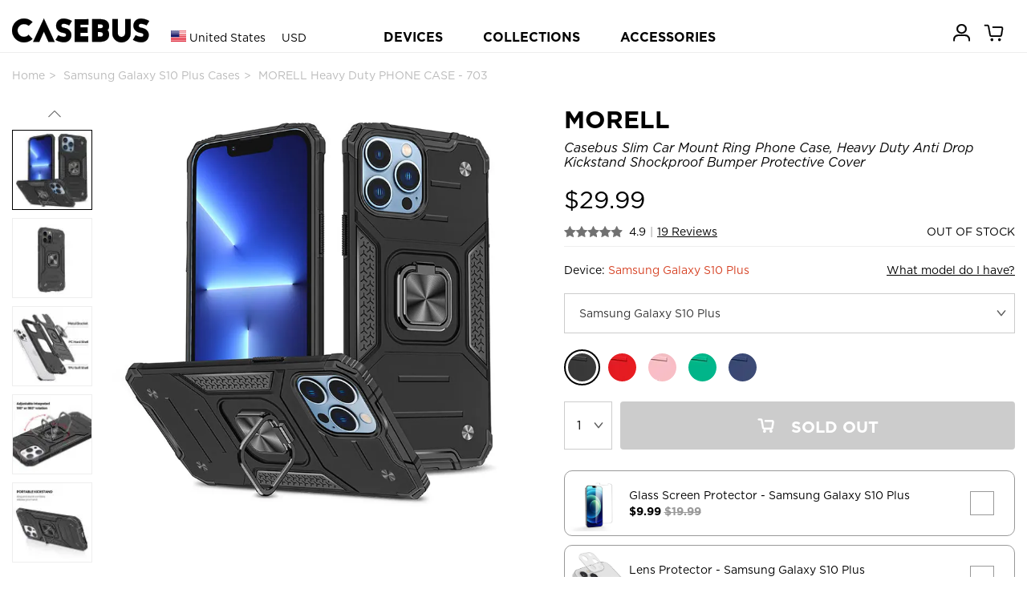

--- FILE ---
content_type: application/javascript
request_url: https://www.casebus.com/js/bundle.js?2021060402
body_size: 5553
content:
!function o(s,r,l){function c(t,e){if(!r[t]){if(!s[t]){var i="function"==typeof require&&require;if(!e&&i)return i(t,!0);if(d)return d(t,!0);var a=new Error("Cannot find module '"+t+"'");throw a.code="MODULE_NOT_FOUND",a}var n=r[t]={exports:{}};s[t][0].call(n.exports,function(e){return c(s[t][1][e]||e)},n,n.exports,o,s,r,l)}return r[t].exports}for(var d="function"==typeof require&&require,e=0;e<l.length;e++)c(l[e]);return c}({1:[function(e,t,i){"use strict";var a="/webapi/";t.exports={domain:"",login:a+"Login",register:a+"register",updatenewpass:a+"updatenewpass2",sendcode:a+"sendcode",updateaddress:a+"updateaddress",save_feedback:a+"Save_feedback",save_feedback_product:a+"Save_feedback_product",get_email:a+"Get_email",delCollection:a+"Delcollection",delCollection_all:a+"Delcollection_all",deldesign:a+"Deldesign",updateOrder:a+"UpdateOrder",getCaseDetail:a+"GetCaseDetail",getProDetail:a+"GetProDetail",uploadimg:a+"uploadimg",uploadimg_headfile:a+"uploadimg_headfile",savedesign:a+"Savedesign",savedesign_base:a+"Savedesign_base",addshopcart:a+"Addshopcart",addCollection:a+"Addcollection",delcollection_p:a+"Delcollection_p",addComment:a+"AddComment",getComment:a+"GetComment",getShopcart:a+"Getshopcart",updateorderproduct:a+"Updateorderproduct",updateOrder_ccode:a+"UpdateOrder_ccode",payOrder:a+"PayOrder",updateshopcart:a+"Updateshopcart",getcoupon:a+"Getcoupon",delshopcart:a+"Delshopcart",creatOrder:a+"CreatOrder",creatOrder_Buynow:a+"CreatOrder_Buynow",Change_Currency:a+"Change_Currency?",Change_Country:a+"Change_Country"}},{}],2:[function(e,t,i){"use strict";t.exports={handleClass:function(e,i,a){$(e).on("click",function(e){e.preventDefault();for(var t=0;t<i.length;t++)"add"==a?$(i[t].elem).addClass(i[t].className):$(i[t].elem).removeClass(i[t].className)})},handleToggle:function(e,t){$(e).on("click",function(e){e.preventDefault(),$(t).is(":hidden")?$(this).addClass("show"):$(this).removeClass("show"),$(t).toggle()})},handleToggleSibling:function(e,t){$(e).on("click",function(e){e.preventDefault(),$(this).siblings(t).is(":hidden")?$(this).addClass("show"):$(this).removeClass("show"),$(this).siblings(t).toggle()})},handleShow:function(e,t){$(e).on("click",function(e){e.preventDefault(),$(t).show()})},handleHide:function(e,t){$(e).on("click",function(e){e.preventDefault(),$(t).hide()})},getCookie:function(e){var t,i="",a=new RegExp("(^| )"+e+"=([^;]*)(;|$)");return(t=document.cookie.match(a))&&(i=decodeURI(t[2])),i}}},{}],3:[function(e,t,i){"use strict";t.exports={email:function(e){return!!/^(\w-*\.*)+@(\w-?)+(\.\w{2,})+$/.test(e)}}},{}],4:[function(e,t,i){"use strict";function a(){$("#j-message").hide(),$("#j-message").find(".c-message__content").attr("class","c-message__content"),$("#j-message").find(".c-message__text").html("")}t.exports={show:function(e,t){var i=2<arguments.length&&void 0!==arguments[2]?arguments[2]:2;$("#j-message").show(),"success"==t?$("#j-message").find(".c-message__content").addClass("message--success"):"fail"==t&&$("#j-message").find(".c-message__content").addClass("message--fail"),$("#j-message").find(".c-message__text").html(e),setTimeout(function(){a()},1e3*i)},hide:a}},{}],5:[function(e,t,i){"use strict";function o(){$("#modal__confirm").hide(),$("#modal__confirm").find(".confirm__title--text").html("")}t.exports={show:function(e){var t,i,a=e.title,n=e.ok;$("#modal__confirm").show(),$("#modal__confirm").find(".confirm__title--text").html(a),t=n,$("#modal__confirm .confirm__button--primary").on("click",function(){t&&t(),o()}),$("#modal__confirm .confirm__button--cancel").on("click",function(){i&&i(),o()})}}},{}],6:[function(e,t,i){"use strict";t.exports={PhoneFormatRestore:function(e){return e.toString().replace(/-/g,"").replace(/\(/g,"").replace(/\)/g,"").replace(/ /g,"")},phoneFormat:function(e){var t=e.toString().replace(/-/g,"").replace(/\(/g,"").replace(/\)/g,"").replace(/ /g,""),i=t.length,a=/^0.*$/.test(t)?t:/^1(2|3|4|5|6|7|8|9).*$/.test(t)?2<i&&i<=3?t=t.substr(0,1)+" "+t.substr(1,2):3<i&&i<5?t=t.substr(0,1)+" ("+t.substr(1,3):5<=i&&i<=7?t=t.substr(0,1)+" ("+t.substr(1,3)+") "+t.substr(4,3):7<i&&i<=11?t=t.substr(0,1)+" ("+t.substr(1,3)+") "+t.substr(4,3)+"-"+t.substr(7,4):t:3<i&&i<=7?t=t.substr(0,3)+"-"+t.substr(3):7<i&&i<11?t="("+t.substr(0,3)+") "+t.substr(3,3)+"-"+t.substr(6):t;return a},setDate:function(e){var t=e.getFullYear(),i=e.getMonth()+1,a=e.getDate();return i<10&&(i="0"+i),a<10&&(a="0"+a),i+"/"+a+"/"+t.toString().substr(2,2)},formatDate:function(e){return this.setDate(new Date(parseInt(e.replace("/Date(","").replace(")/",""))))}}},{}],7:[function(e,t,i){"use strict";var a,n,o=d(e("./common/common")),s=d(e("./api")),r=(d(e("./common/utils")),d(e("./common/modal"))),l=d(e("./common/message")),c=e("./common/formValidation");function d(e){return e&&e.__esModule?e:{default:e}}function u(){var e=$(document).width();e/375*.75<1?($(".product__preview").css({paddingBottom:e/375*.75*800}),$(".j-product__preview--inner").css({transform:"scale(".concat(e/375*.75,")")})):$(".product__preview").css({paddingBottom:800})}function m(t){n.each(function(e){e<t?$(this).css("background-position","0 -40px"):$(this).css("background-position","0 -60px")})}function _(e,t,i){var a=new Date,n=new Date;n.setTime(a.getTime()+i),window.document.cookie=e+"="+escape(t)+(null==n?"":"; expires="+n.toGMTString())}function p(){1==isopen&&setTimeout(function(){_("ispop",!0,864e5),$("#suspension__setEmail").show()},opentime)}$(".header__country").on("mouseenter",function(){$(this).find(".selecte__list").slideDown(200)}),$(".header__country").on("mouseleave",function(){$(this).find(".selecte__list").slideUp(200)}),$(".j-country .selecte__list li").on("click",function(){var t,e=$(this).find(".country__img").attr("src"),i=$(this).find(".c").html(),a=$(this).find(".u").html();$(".j-country .selected").find(".country__img").attr("src",e),$(".j-country .selected").find(".c").html(i),$(".j-country .selected").find(".u").html(a),$(".j-country .country__img_h5").attr("src",e),$(".selecte__list").hide(),t=a,$.ajax({type:"GET",url:s.default.Change_Currency+"currency=".concat(t),success:function(e){1==e.result&&("EUR"==t?$(".currency").html("€"):$(".currency").html("$"))},error:function(e){console.log("error",e)}})}),$(".j-country .country__img_h5").on("click",function(){$(this).siblings(".selecte__list").is(":hidden")?$(this).siblings(".selecte__list").show():$(this).siblings(".selecte__list").hide()}),o.default.handleClass(".j-drawer--show",[{elem:".j-drawer",className:"drawer-show"},{elem:".j-drawer__sidebar",className:"drawer__sidebar-show"}],"add"),o.default.handleClass(".j-drawer--hide",[{elem:".j-drawer",className:"drawer-show"},{elem:".j-drawer__sidebar",className:"drawer__sidebar-show"}],"remove"),o.default.handleToggleSibling(".j-drawer__button",".j-sibling"),o.default.handleClass(".j-mobile__filter--show",[{elem:".j-mobile__filter",className:"mobile__filter-show"},{elem:".j-filter__content",className:"filter__content-show"}],"add"),o.default.handleClass(".j-mobile__filter--hide",[{elem:".j-mobile__filter",className:"mobile__filter-show"},{elem:".j-filter__content",className:"filter__content-show"}],"remove"),o.default.handleToggleSibling(".j-mobile__filter__button",".j-sibling"),o.default.handleToggle(".j-filter--switch",".j-filter"),o.default.handleToggleSibling(".j-filter__button",".j-sibling"),u(),$(window).resize(function(){u()}),o.default.handleShow(".j-reviews__button--show",".j-modal__review"),o.default.handleHide(".j-modal__close",".j-modal"),a=0,n=$(".j-score__star li"),m(a),n.on("mouseover",function(){m($(this).index()+1)}).on("click",function(){m($(this).index()+1),a=$(this).index()+1,$("#review__score").val(a)}),$(".j-score__star").on("mouseout",function(){m(a)}),$("#review__submit").on("click",function(){var e=$(this),t=$("#proid").val(),i=$("#review__username").val(),a=$("#review__content").val();i.match(/^\s*$/)?$(".alert__error").html("Email is required.").show():0!=(0,c.email)(i)?a.match(/^\s*$/)?$(".alert__error").html("Question is required.").show():($(".alert__error").html("").hide(),$(this).addClass("disable").attr("disabled",!0),$.ajax({type:"POST",url:s.default.save_feedback_product,data:{proid:t,username:"",usermessage:a,useremail:i},success:function(e){1==e.result?($(".j-modal__review").hide(),setTimeout(function(){l.default.show("Your question has been successfully submitted.","success",5)},1e3),setTimeout(function(){window.location.reload()},4e3)):$(".alert__error").html(e.resultmsg).show()},error:function(e){console.log("error",e)},complete:function(){e.removeClass("disable").attr("disabled",!1)}})):$(".alert__error").html("Invalid email.").show()}),$(".pagination__review").on("click","a",function(){var e=$("#prostrid").val(),t=$(this).attr("data-page");t&&$.ajax({type:"GET",url:"".concat(s.default.getComment,"?prostrid=").concat(e,"&page=").concat(t,"&pagesize=").concat(20),success:function(e){if(1==e.result){for(var t=e.data,i="",a=0;a<t.length;a++)i+=' <li class="list__item">\n                            <div class="item__hd">\n                                <div class="item__star">\n                                    <div class="stars"><span class="stars__inner" style="width:'.concat(t[a].starnum/5*100,'%"></span></div>\n                                </div>\n                                <span class="item__name">').concat(t[a].username,'</span>\n                                <div class="item__date">').concat(t[a].pubtime,"</div>\n                                "),"order"==t[a].usertype&&(i+='\n                                    <div class="item__user" style="font-size:13px;"><span class="icon icon-success" style="color:cornflowerblue;font-size:13px;"></span> Verified Buyer</div>\n                                    '),i+='\n                            </div>\n                           \n                            <div class="item__body">\n                                '.concat(t[a].detail,"\n                            </div>                           \n                        "),""==t[a].img_1&&""==t[a].img_2&&""==t[a].img_3||(i+='<div class="item__prices">',""!=t[a].img_1&&(i+='\n                                    <img src="'.concat(t[a].img_1,'" data-srcs="').concat(t[a].img_1).concat(""!=t[a].img_2?","+t[a].img_2:"").concat(""!=t[a].img_3?","+t[a].img_3:"",'"  alt="">\n                                ')),""!=t[a].img_2&&(i+='\n                                    <img src="'.concat(t[a].img_2,'" data-srcs="').concat(""!=t[a].img_1?t[a].img_1+",":"").concat(t[a].img_2).concat(""!=t[a].img_3?","+t[a].img_3:"",'"  alt="">\n                                ')),""!=t[a].img_3&&(i+='\n                                    <img src="'.concat(t[a].img_3,'" data-srcs="').concat(""!=t[a].img_1?t[a].img_1+",":"").concat(""!=t[a].img_2?t[a].img_2+",":"").concat(""!=t[a].img_3?","+t[a].img_3:"",'"  alt="">\n                                ')),i+="</div>"),""!=t[a].reply&&(i+='\n                            <div style="height: 1px;background: linear-gradient(to right, #eee, #eee 20px, transparent 20px, transparent);background-size: 30px 100%;"></div>\n                                            <div class="item__body" style="padding-top:10px;">\n                                                Casebus Reply :<br />\n                                                '.concat(t[a].reply,"\n                                            </div>\n                                            ")),i+="</li>";$("#reviews__list").html(i);var n="";if($(".pagination--mobile .number").html(e.page+"/"+e.pageCount),1==e.page){for(a=0;a<(3<e.pageCount?3:e.pageCount);a++)n+='\n                            <li class="'.concat(0==a?"active":"",'"><a data-page=').concat(a+1,">").concat(a+1,"</a></li>\n                            ");3<e.pageCount&&(n+='<li class="disabled"><a>…</a></li>'),e.page<e.pageCount&&(n+="\n                            <li><a data-page=".concat(e.page+1,">Next ›</a></li>\n                            <li><a data-page=").concat(e.pageCount,">Last »</a></li>\n                            ")),$(".pagination--mobile .prev").attr("class","disabled prev").removeAttr("data-page"),$(".pagination--mobile .next").attr("data-page",e.page+1).removeClass("disabled")}else if(e.page==e.pageCount){if(n+='\n                                <li><a data-page="1">« First</a></li>\n                                <li><a data-page='.concat(e.page-1,">‹ Prev</a></li>\n                                "),3<=e.pageCount)for(a=0;a<3;a++)n+='\n                                    <li class="'.concat(2==a?"active":"",'"><a data-page=').concat(e.page-2+a,">").concat(e.page-2+a,"</a></li>\n                                    ");else for(a=0;a<e.pageCount;a++)n+='\n                                    <li class="'.concat(1==a?"active":"",'"><a data-page=').concat(e.page-1+a,">").concat(e.page-1+a,"</a></li>\n                                    ");$(".pagination--mobile .next").attr("class","disabled next").removeAttr("data-page"),$(".pagination--mobile .prev").attr("data-page",e.page-1).removeClass("disabled")}else{n+='\n                                <li><a data-page="1">« First</a></li>\n                                <li><a data-page='.concat(e.page-1,">‹ Prev</a></li>\n                                "),1<e.page-1&&(n+='<li class="disabled"><a>…</a></li>');for(a=0;a<3;a++)n+='\n                                <li class="'.concat(1==a?"active":"",'"><a data-page=').concat(e.page-1+a,">").concat(e.page-1+a,"</a></li>\n                                ");1<e.pageCount-e.page&&(n+='<li class="disabled"><a>…</a></li>'),n+="\n                        <li><a data-page=".concat(e.page+1,">Next ›</a></li>\n                        <li><a data-page=").concat(e.pageCount,">Last »</a></li>"),$(".pagination--mobile .prev").attr({"data-page":e.page-1,class:"prev"}),$(".pagination--mobile .next").attr({"data-page":e.page+1,class:"next"})}$(".pagination").html(n)}},error:function(e){console.log("error",e)},complete:function(){}})}),$(".j-item__input").on({focus:function(){$(this).parents(".j-input__item").addClass("active")},blur:function(){""==$.trim($(this).val())&&$(this).parents(".j-input__item").removeClass("active")}}),setTimeout(function(){$(".j-item__input").each(function(){var e=$(this).val();e&&""!=$.trim(e)?$(this).parents(".j-input__item").addClass("active"):$(this).parents(".j-input__item").removeClass("active")})},10),window.matchMedia("(max-width:768px)").matches&&o.default.handleToggleSibling(".j-menu__title--switch",".j-menu__list"),$("#submit__getEmail").on("click",function(){var t=$(this).siblings("input[name='email__ft']"),i=$(this).parents(".setEmail__form").siblings(".errorText");if(!/^(\w-*\.*)+@(\w-?)+(\.\w{2,})+$/.test(t.val()))return i.html("Email is invalid!"),!1;i.html(""),$.ajax({type:"POST",url:s.default.get_email,data:{email:t.val()},success:function(e){1==e.result?($("#newsubscribe").show(),$("#newsubscribe .newsubscribe__code").html(e.data),t.val(""),gtag("event","getemail")):i.html(e.resultmsg)},error:function(e){console.log("error",e)},complete:function(){}})}),$("#newsubscribe .newsubscribe__close").on("click",function(){$("#newsubscribe").hide(),$("#newsubscribe .newsubscribe__code").html("")}),function(e){var t=e+"=";if(0<window.document.cookie.length){var i=window.document.cookie.indexOf(t);if(-1==i)return p();i+=t.length;var a=window.document.cookie.indexOf(";",i);return-1==a&&(a=window.document.cookie.length),unescape(window.document.cookie.substring(i,a))}p()}("ispop"),$(".j_setEmail__close").on("click",function(e){e.preventDefault(),$("#suspension__setEmail").hide()}),$(".suspension__setEmail--show").on("click",function(){var e=$(".suspension__setEmail");e.hasClass("show")?e.removeClass("show"):e.addClass("show")}),$("#submit__getEmail--suspension").on("click",function(){var t=$(this).siblings("input[name='email__xf']"),i=$(this).parents(".setEmail__form").find(".errorText");if(!/^(\w-*\.*)+@(\w-?)+(\.\w{2,})+$/.test(t.val()))return i.html("Email is invalid!"),!1;i.html(""),$.ajax({type:"POST",url:s.default.get_email,data:{email:t.val()},success:function(e){1==e.result?($(".setEmail__content--inner").addClass("hide"),$(".setEmail__content--reslust").removeClass("hide"),$(".setEmail__content--reslust .newsubscribe__code").html(e.data),t.val(""),_("ispop",!0,31536e6),gtag("event","getemail")):i.html(e.resultmsg)},error:function(e){console.log("error",e)},complete:function(){}})}),$("#favorites .item__remove").click(function(){var e=$(this).attr("data-colid");r.default.show({title:"Are you sure you want to remove the favorite?",ok:function(){$.ajax({type:"GET",url:"".concat(s.default.delCollection,"?colid=").concat(e,"&memberid=2&tempuserid=13228467673778261071&signcode=3010fd2fe25ba6eb66565b734216f7ed"),success:function(e){1==e.result&&window.location.reload()},error:function(e){console.log("error",e)},complete:function(){}})}})}),$("#favorites .remove__all").click(function(){r.default.show({title:"Are you sure you want to remove all your favorites? This action cannot be undone.",ok:function(){$.ajax({type:"GET",url:"".concat(s.default.delCollection_all,"?memberid=2&tempuserid=13228467673778261071&signcode=3010fd2fe25ba6eb66565b734216f7ed"),success:function(e){1==e.result&&window.location.reload()},error:function(e){console.log("error",e)},complete:function(){}})}})}),$("#saveProject .item__button--delete").click(function(){var e=$(this).attr("data-designid");r.default.show({title:"Are you sure you want to delete this item and lose all of your work?",ok:function(){$.ajax({type:"GET",url:"".concat(s.default.deldesign,"?designid=").concat(e,"&memberid=2&tempuserid=13228467673778261071&signcode=3010fd2fe25ba6eb66565b734216f7ed"),success:function(e){1==e.result&&window.location.reload()},error:function(e){console.log("error",e)},complete:function(){}})}})}),$(".j-product__item .item__thumbs span").on("click",function(){var e=$(this).find("img").attr("data-src");$(this).siblings("span").removeClass("active"),$(this).addClass("active"),$(this).parents(".j-product__item").find(".item__img img").attr("src",e)}),$(window).on("scroll",function(){var e=$(window).scrollTop();200<e&&e<1160?$("#backTop").addClass("cd-is-visible"):1165<e?$("#backTop").addClass("cd-fade-out"):$("#backTop").attr("class","c-backTop")}),$("#backTop").click(function(){$("html,body").animate({scrollTop:0},400)}),$(".cart__shipping input[name='email']").on("focusout",function(e){""!=e.target.value&&(console.log("email"),gtag("event","cartemail"))}),$(".cart__shipping input[name='phone']").on("focusout",function(e){""!=e.target.value&&(console.log("phone"),gtag("event","cartaddress"))}),$("#reviewss").on("click",".item__prices img",function(){var e=$(this).parents("li.list__item");!function(e,t,i,a,n,o){$("#review__modal").show();var s=e.split(",");{var r;1<s.length?(r=new Swiper("#swiper-container__review",{loop:!0,navigation:{nextEl:".swiper-button-next",prevEl:".swiper-button-prev"}}),$("#review__modal .swiper-button-prev,#review__modal .swiper-button-next").show()):(r=new Swiper("#swiper-container__review",{}),$("#review__modal .swiper-button-prev,#review__modal .swiper-button-next").hide())}for(var l=[],c=0;c<s.length;c++)l.push('<div class="swiper-slide"><img src='.concat(s[c]," /></div>"));r.appendSlide(l),r.update(),r.slideToLoop(o),$("#swiper-container__review").on("click",".swiper-button-prev",function(){r.slidePrev()}),$("#swiper-container__review").on("click",".swiper-button-next",function(){r.slideNext()}),$("#review__modal .name").html(t),$("#review__modal .starsWp").html(i),$("#review__modal .date").html(a),$("#review__modal .review__modal--body").html(n)}($(this).attr("data-srcs"),e.find(".item__name").html(),e.find(".item__star").html(),e.find(".item__date").html(),e.find(".item__body").html(),$(this).index())}),$(".reviewss__close").on("click",function(){$("#review__modal").hide(),$("#review__modal .swiper-wrapper").html(" ")})},{"./api":1,"./common/common":2,"./common/formValidation":3,"./common/message":4,"./common/modal":5,"./common/utils":6}]},{},[7]);